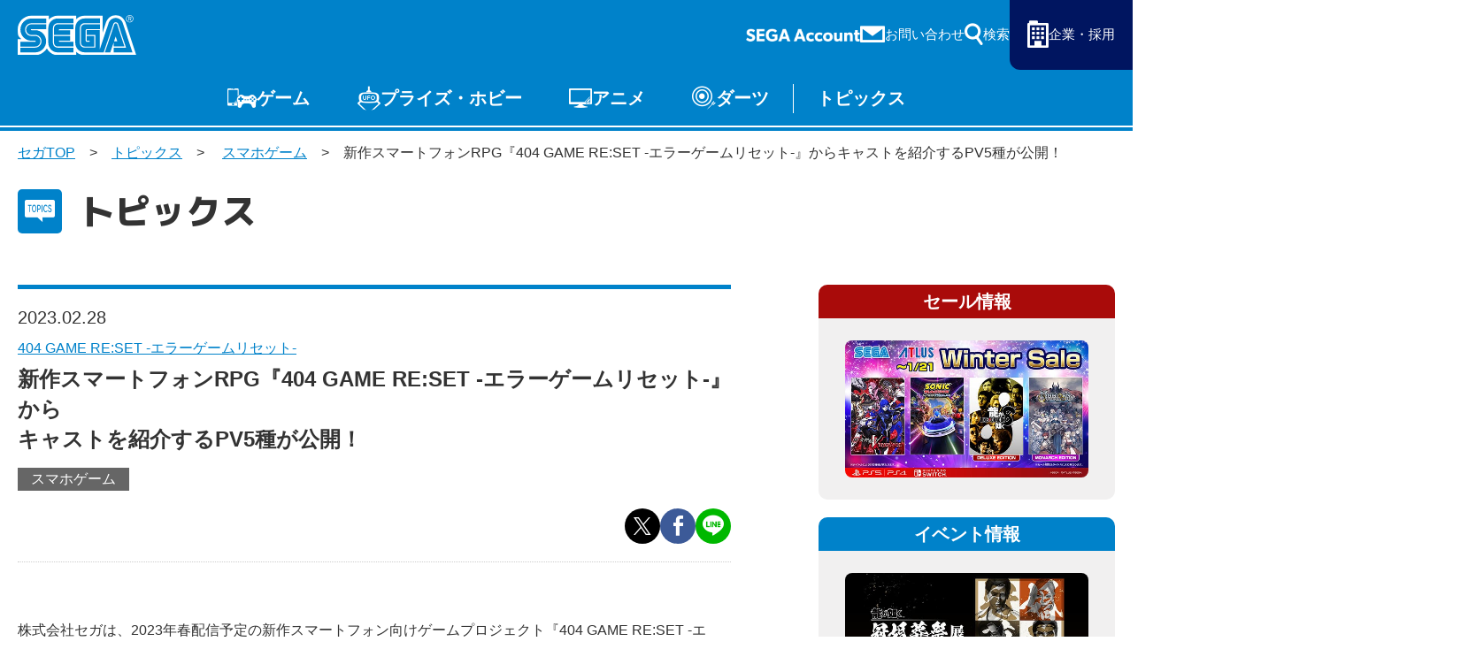

--- FILE ---
content_type: text/html; charset=UTF-8
request_url: https://www.sega.jp/topics/detail/230228_1/
body_size: 9868
content:

    
<!doctype html>
<html lang="ja">

<head>
        
    <meta charset="utf-8">
    <meta http-equiv="X-UA-Compatible" content="IE=edge">

            <meta name="nsls:timestamp" content="Tue, 21 Feb 2023 05:00:00 GMT">
    
            <title>新作スマートフォンRPG『404 GAME RE:SET -エラーゲームリセット-』から キャストを紹介するPV5種が公開！ ｜セガ SEGA</title>
        <meta name="keywords" content="404 GAME RE:SET -エラーゲームリセット-,セガ,ヨコオタロウ,RPG,スマートフォン">
        <meta name="description" content="株式会社セガは、2023年春配信予定の新作スマートフォン向けゲームプロジェクト『404 GAME RE:SET -エラーゲームリセット-』より、動画“キャストPV”を公開中です。">

                <link rel="canonical" href="https://www.sega.jp/topics/detail/230228_1/">

        <meta property="og:title" content="新作スマートフォンRPG『404 GAME RE:SET -エラーゲームリセット-』から キャストを紹介するPV5種が公開！ ｜セガ SEGA">
        <meta property="og:site_name" content="SEGA セガ | 製品情報">
                    <meta property="og:type" content="article">
                <meta property="og:description" content="株式会社セガは、2023年春配信予定の新作スマートフォン向けゲームプロジェクト『404 GAME RE:SET -エラーゲームリセット-』より、動画“キャストPV”を公開中です。">
        <meta property="og:url" content="https://www.sega.jp/topics/detail/230228_1/">

                                    <meta property="og:image" content="https://www.sega.jp/files/co/topics/2023/02/230228_1_00.jpg">

        <meta property="twitter:card" content="summary">
        <meta property="twitter:site" content="@SEGA_OFFICIAL">
        <meta property="twitter:creator" content="@SEGA_OFFICIAL">
        <meta property="twitter:title" content="新作スマートフォンRPG『404 GAME RE:SET -エラーゲームリセット-』から キャストを紹介するPV5種が公開！ ｜セガ SEGA">
        <meta property="twitter:description" content="株式会社セガは、2023年春配信予定の新作スマートフォン向けゲームプロジェクト『404 GAME RE:SET -エラーゲームリセット-』より、動画“キャストPV”を公開中です。">
        <meta property="twitter:url" content="https://www.sega.jp/topics/detail/230228_1/">
        <meta property="twitter:image" content="https://www.sega.jp/files/co/topics/2023/02/230228_1_00.jpg">
    
    <link rel="preconnect" href="https://fonts.googleapis.com">
    <link rel="preconnect" href="https://fonts.gstatic.com" crossorigin>

            <link rel="apple-touch-icon" sizes="180x180" href="/files/co/assets/ico/favicon.ico">
        <link rel="icon" type="image/png" sizes="32x32" href="/files/co/assets/ico/favicon.ico">
        <link rel="icon" type="image/png" sizes="16x16" href="/files/co/assets/ico/favicon.ico">
        <link rel="shortcut icon" href="/files/co/assets/ico/favicon.ico">
    
    <meta name="viewport" content="width=device-width, initial-scale=1.0, minimum-scale=1.0">
    <meta name="format-detection" content="telephone=no">

    <link rel="preconnect" href="https://fonts.googleapis.com">
	<link rel="preconnect" href="https://fonts.gstatic.com" crossorigin>
	<link href="https://fonts.googleapis.com/css2?family=M+PLUS+1p:wght@500;800&display=swap" rel="stylesheet">
    <link rel="stylesheet" href="/assets/styles/styles.css?d=febe5ae0e17284eac0ae2b88f189134e">

    <link rel="stylesheet" href="/assets/styles/pages/top.css?d=febe5ae0e17284eac0ae2b88f189134e">
    <link rel="stylesheet" href="/assets/styles/segakanri/topics.css?d=febe5ae0e17284eac0ae2b88f189134e">
    <link rel="stylesheet" href="/assets/styles/plugins/swiper-bundle.min.css?d=febe5ae0e17284eac0ae2b88f189134e">

        <link rel="stylesheet" href="/assets/styles/segakanri/general.css?d=febe5ae0e17284eac0ae2b88f189134e">

    
        <link rel="stylesheet" href="/assets/styles/segakanri/topics.css?d=febe5ae0e17284eac0ae2b88f189134e">


    
    

            
        <!-- Google Tag Manager -->
        <script>(function(w,d,s,l,i){w[l]=w[l]||[];w[l].push({'gtm.start':
        new Date().getTime(),event:'gtm.js'});var f=d.getElementsByTagName(s)[0],
        j=d.createElement(s),dl=l!='dataLayer'?'&l='+l:'';j.async=true;j.src=
        '//www.googletagmanager.com/gtm.js?id='+i+dl;f.parentNode.insertBefore(j,f);
        })(window,document,'script','dataLayer','GTM-TNPHR9');</script>
        <!-- End Google Tag Manager -->
        
    </head>
<body class="pageID-topics">
			
			<!-- Google Tag Manager (noscript) -->
			<noscript><iframe src="//www.googletagmanager.com/ns.html?id=GTM-TNPHR9"
			height="0" width="0" style="display:none;visibility:hidden"></iframe></noscript>
			<!-- End Google Tag Manager (noscript) -->
		
		<div class="wrapper">
		<div class="gHeader">
			<div class="gHeader_inner">
				<h1 class="gHeader_logo"><a href="/"><img src="/assets/images/global/logo.svg" alt="SEGA セガ"></a></h1><!-- /.gHeader_logo -->
				<div class="gHeader_links">
					<div class="gHeader_link gHeader_link-account"><a href="https://sega-account.com/" target="_blank"><img src="/assets/images/global/sega-account.png" alt="SEGA Account"></a></div>
					<div class="gHeader_link gHeader_link-contact"><a href="/contact/"><span>お問い合わせ</span></a></div>
					<div class="gHeader_link gHeader_link-search">
						<button type="button"><span>検索</span></button>
						<div class="gHeader_searchInner">
							<form action="/search" method="get">
								<div class="gHeader_searchForm">
									<div class="gHeader_searchInput">
										<input type="text" name="q" id="" placeholder="サイト内を検索">
										<button type="submit"></button>
									</div>
									<ul class="gHeader_searchTags">
										<li class="gHeader_searchTag"><a href="/search?q=ソニック">ソニック</a></li>
										<li class="gHeader_searchTag"><a href="/search?q=龍が如く">龍が如く</a></li>
										<li class="gHeader_searchTag"><a href="/search?q=PS5">PS5</a></li>
										<li class="gHeader_searchTag"><a href="/search?q=Steam">Steam</a></li>
									</ul>
								</div>
							</form>
						</div><!-- /.gHeader_searchInner -->
					</div><!-- /.gHeader_link-search -->
					<div class="gHeader_link gHeader_link-corp"><a href="https://www.sega.co.jp/" target="_blank"><span>企業・採用</span></a></div>
				</div><!-- /.gHeader_links -->
				<nav class="gNav">
					<div class="gNav_inner">
						<div class="gNav_list">
							<div class="gNav_item">
								<a href="/game/" class="gNav_name gNav_name-game">ゲーム</a>
								<div class="gNav_drop">
									<div class="gNav_dropList">
										<div class="gNav_dropItem"><a href="/game/">ゲームTOP</a></div>
										<div class="gNav_dropItem"><a href="/game/soft/">家庭用ゲーム</a></div>
										<div class="gNav_dropItem"><a href="/game/pc/">PCゲーム</a></div>
										<div class="gNav_dropItem"><a href="/game/apps/">スマホゲーム</a></div>
										<div class="gNav_dropItem"><a href="/arcade/">アーケードゲーム</a></div>
									</div><!-- /.gNav_dropList -->
								</div><!-- /.gNav_drop -->
							</div><!-- /.gNav_item -->
							<div class="gNav_item">
								<a href="/prize/" class="gNav_name gNav_name-prize">プライズ・ホビー</a>
								<div class="gNav_drop">
									<div class="gNav_dropList">
										<div class="gNav_dropItem"><a href="/prize/">プライズ</a></div>
										<div class="gNav_dropItem"><a href="/toy/">トイ</a></div>
										<div class="gNav_dropItem"><a href="/s-fire/">S-FIRE</a></div>
										<div class="gNav_dropItem"><a href="/segaluckykuji/">セガ ラッキーくじ</a></div>
										<div class="gNav_dropItem"><a href="/segaluckykujionline/">セガ ラッキーくじ<br>オンライン</a></div>
										<div class="gNav_dropItem"><a href="/goods/">物販</a></div>
									</div><!-- /.gNav_dropList -->
								</div><!-- /.gNav_drop -->
							</div><!-- /.gNav_item -->
							<div class="gNav_item hidden-sp"><a href="/anime/" class="gNav_name gNav_name-anime">アニメ</a></div><!-- /.gNav_item -->
							<div class="gNav_item hidden-sp"><a href="/darts/" class="gNav_name gNav_name-darts">ダーツ</a></div><!-- /.gNav_item -->
							<div class="gNav_item hidden-sp"><a href="/topics/" class="gNav_name gNav_name-topics">トピックス</a></div><!-- /.gNav_item -->

							<div class="gNav_item hidden-pc"><a href="https://sega-account.com/" target="_blank" class="gNav_name gNav_name-account"><img src="/assets/images/global/sega-account.png" alt="SEGA Account"></a></div><!-- /.gNav_item -->
							<div class="gNav_item hidden-pc"><button type="button" class="gNav_name gNav_name-menuToggle"><span></span></button></div><!-- /.gNav_item -->
						</div><!-- /.gNav_list -->
					</div><!-- /.gNav_inner -->
				</nav><!-- /.gNav -->
			</div><!-- /.gHeader_inner -->
		</div><!-- /.gHeader -->

		<div class="gMenu">
			<div class="gMenu_inner">
				<div class="gMenu_list">
					<div class="gMenu_item">
						<button type="button" class="gMenu_toggle"></button>
						<a href="/game/" class="gMenu_name">ゲーム</a>
						<div class="gMenu_drop">
							<div class="gMenu_dropList">
								<div class="gMenu_dropItem"><a href="/game/">ゲームTOP</a></div>
								<div class="gMenu_dropItem"><a href="/game/soft/">家庭用ゲーム</a></div>
								<div class="gMenu_dropItem"><a href="/game/pc/">PCゲーム</a></div>
								<div class="gMenu_dropItem"><a href="/game/apps/">スマホゲーム</a></div>
								<div class="gMenu_dropItem"><a href="/arcade/">アーケードゲーム</a></div>
							</div><!-- /.gMenu_dropList -->
						</div><!-- /.gMenu_drop -->
					</div>
					<div class="gMenu_item">
						<button type="button" class="gMenu_toggle"></button>
						<a href="/prize/" class="gMenu_name">プライズ・ホビー</a>
						<div class="gMenu_drop">
							<div class="gMenu_dropList">
								<div class="gMenu_dropItem"><a href="/prize/">プライズ</a></div>
								<div class="gMenu_dropItem"><a href="/toy/">トイ</a></div>
								<div class="gMenu_dropItem"><a href="/s-fire/">S-FIRE</a></div>
								<div class="gMenu_dropItem"><a href="/segaluckykuji/">セガ ラッキーくじ</a></div>
								<div class="gMenu_dropItem"><a href="/segaluckykujionline/">セガ ラッキーくじ<br class="hidden-sp">オンライン</a></div>
								<div class="gMenu_dropItem"><a href="/goods/">物販</a></div>
							</div><!-- /.gMenu_dropList -->
						</div><!-- /.gMenu_drop -->
					</div>
					<div class="gMenu_item"><a href="/anime/" class="gMenu_name">アニメ</a></div>
					<div class="gMenu_item"><a href="/darts/" class="gMenu_name">ダーツ</a></div>
					<div class="gMenu_item"><a href="/topics/" class="gMenu_name">トピックス</a></div>
				</div><!-- /.gMenu_list -->

			</div><!-- /.gMenu_inner -->
			<div class="gMenu_close"><button type="button">とじる</button></div>
		</div><!-- /.gMenu -->

		
<div class="contentWrapper">
    <nav class="pankuzu">
        <div class="pankuzu_inner">
            <ul class="pankuzu_list">
                <li class="pankuzu_item pankuzu_item-home"><a href="/">セガTOP</a></li>
                <li class="pankuzu_item"><a href="/topics">トピックス</a></li>
                                    <li class="pankuzu_item">
                                            <a href="/topics?code=1-29-">スマホゲーム</a>                                        </li>
                                <li class="pankuzu_item">新作スマートフォンRPG『404 GAME RE:SET -エラーゲームリセット-』からキャストを紹介するPV5種が公開！ </li>
            </ul>
        </div>
    </nav><!-- /.pankuzu -->

    <header class="pageHeader">
        <div class="pageHeader_icon pageHeader_icon-topics"></div><!-- /.pageHeader_icon -->
        <div class="pageHeader_title">トピックス</div><!-- /.pageHeader_title -->
    </header><!-- /.pageHeader -->

    <div class="contents contents-flexible">
        <article class="contents_main">
            <section class="section">
                <div class="section_inner">
                    <div class="articleHeader">
                        <p class="articleHeader_date" datatime="2023-02-28">2023.02.28</p>
                        <p class="articleHeader_writer">
                                                    </p>
                                                <ul class="articleHeader_productNames">
                                                        <li class="articleHeader_productName">
                                                                    <a href="/game/detail/errorgamereset/">
                                                                    404 GAME RE:SET -エラーゲームリセット-
                                                                    </a>
                                                            </li>
                                                    </ul><!-- /.tags -->
                                                                        <h1 class="articleHeader_lead">
                            新作スマートフォンRPG『404 GAME RE:SET -エラーゲームリセット-』から<br />
キャストを紹介するPV5種が公開！ 
                        </h1>
                        <ul class="articleHeader_labels">
                                                        <li class="articleHeader_label" style="color: #FFFFFF; background-color: #666666;">
                                <a href="/topics/?code=1-29-">スマホゲーム</a>
                            </li>
                                                    </ul><!-- /.articleHeader_labels -->
                        <ul class="articleHeader_snsList">
                            <li class="articleHeader_snsItem articleHeader_snsItem-twitter"><button onclick="$$$.share.twitter(location.href, '', 'セガ')"></button></li>
                            <li class="articleHeader_snsItem articleHeader_snsItem-facebook"><button onclick="$$$.share.facebook(location.href, '', 'セガ')"></button></li>
                            <li class="articleHeader_snsItem articleHeader_snsItem-line"><button onclick="$$$.share.line(location.href, '')"></button></li>
                        </ul><!-- /.articleHeader_snsList -->
                    </div><!-- /.articleHeader -->

                    <div class="topicsBox">
<p class="mtMini">株式会社セガは、2023年春配信予定の新作スマートフォン向けゲームプロジェクト『404 GAME RE:SET -エラーゲームリセット-』より、動画&ldquo;キャストPV&rdquo;を公開中です。</p>
<div class="image1-box">
<figure><img src="/files/co/topics/2023/02/230228_1_01.jpg" alt="新作スマートフォンRPG『404 GAME RE:SET -エラーゲームリセット-』　メインビジュアル" />
<figcaption></figcaption>
</figure>
</div>
<p>『エラーゲームリセット』は、美少女キャラクターが独創的な世界観を生み出す新作スマートフォンRPG。「セガ」によって歪められた世界に暮らすプレイヤーが、本来の世界を取り戻すべく「セガ」との戦いに身を投じていきます。また、「キャスト（キャラクター）」として美少女化した歴史に残る名作ゲームが登場し物語を彩ります。<br />ストーリーはゲームクリエイター・ヨコオタロウ氏が名作ゲームをリブランディングし、キャラクターは人気イラストレーターゆーげん氏が手掛けています。</p>
<div class="image3-box">
<figure><img src="/files/co/topics/2023/02/230228_1_02.jpg" alt="OutRun" />
<figcaption></figcaption>
</figure>
<figure><img src="/files/co/topics/2023/02/230228_1_03.jpg" alt="AfterBurner" />
<figcaption></figcaption>
</figure>
<figure><img src="/files/co/topics/2023/02/230228_1_04.jpg" alt="VIRTUACOP" />
<figcaption></figcaption>
</figure>
<figure><img src="/files/co/topics/2023/02/230228_1_05.jpg" alt="VirtuaFighter" />
<figcaption></figcaption>
</figure>
<figure><img src="/files/co/topics/2023/02/230228_1_06.jpg" alt="FantasyZone" />
<figcaption></figcaption>
</figure>
</div>
<p>映像中では各キャストについて紹介。アウトラン、アフターバーナー、バーチャコップ、バーチャファイター、ファンタジーゾーンについて、イラストビジュアルやセリフ、そして元になった名作ゲームを確認可能です。<br />特徴的な世界観と美麗なキャストの魅力の一端を、ぜひ動画でご覧ください。</p>
<div class="movie-box">
<h3 class="center">■『404 GAME RE:SET』-CAST FILE- アウトラン TYPE:Anode</h3>
<div class="movie1">
<div class="video"><iframe src="https://www.youtube.com/embed/gzq_bk-8c6M" frameborder="0" allowfullscreen=""></iframe></div>
</div>
<h3 class="center">■『404 GAME RE:SET』-CAST FILE- アフターバーナー TYPE:Anode</h3>
<div class="movie1">
<div class="video"><iframe src="https://www.youtube.com/embed/faMI_-khoPk" frameborder="0" allowfullscreen=""></iframe></div>
</div>
<h3 class="center">■『404 GAME RE:SET』-CAST FILE- バーチャコップ TYPE:Anode</h3>
<div class="movie1">
<div class="video"><iframe src="https://www.youtube.com/embed/fbaYcFEKaJU" frameborder="0" allowfullscreen=""></iframe></div>
</div>
<h3 class="center">■『404 GAME RE:SET』-CAST FILE- バーチャファイター TYPE:Anod</h3>
<div class="movie1">
<div class="video"><iframe src="https://www.youtube.com/embed/AOBO_Xl0Fhc" frameborder="0" allowfullscreen=""></iframe></div>
</div>
<h3 class="center">■『404 GAME RE:SET』-CAST FILE- ファンタジーゾーン TYPE:Anode</h3>
<div class="movie1">
<div class="video"><iframe src="https://www.youtube.com/embed/ivkq6iTOck4" frameborder="0" allowfullscreen=""></iframe></div>
</div>
</div>
<h3 class="border mtBig">◆キャスト紹介</h3>
<h4>●アウトラン（アノード）（CV：加隈亜衣）</h4>
<div class="image2-box">
<figure><img src="/files/co/topics/2023/02/230228_1_07.jpg" alt="OutRunロゴ" />
<figcaption></figcaption>
<p style="text-align: left;">- タイトル：『アウトラン』<br />- ジャンル：DRV<br />- プラットフォーム：Arcade<br />- リリース日：1986年9月<br />「最高級にゴージャスでリッチ！　それが私！」</p>
</figure>
<figure><img src="/files/co/topics/2023/02/230228_1_08.jpg" alt="OutRun" />
<figcaption></figcaption>
</figure>
</div>
<h4 class="mtMini">●アフターバーナー（アノード）（CV：鬼頭明里）</h4>
<div class="image2-box">
<figure><img src="/files/co/topics/2023/02/230228_1_09.jpg" alt="AfterBurnerロゴ" />
<p style="text-align: left;">- タイトル：『アフターバーナー』<br />- ジャンル：STG<br />- プラットフォーム：Arcade<br />- リリース日：1987年7月<br />「なにも心配いらないよ！　ボクたちが正義さ。そうでしょ？」</p>
<figcaption></figcaption>
</figure>
<figure><img src="/files/co/topics/2023/02/230228_1_010.jpg" alt="AfterBurner" />
<figcaption></figcaption>
</figure>
</div>
<h4 class="mtMini">●バーチャコップ（アノード）（CV：悠木碧）</h4>
<div class="image2-box">
<figure><img src="/files/co/topics/2023/02/230228_1_011.jpg" alt="VIRTUACOPロゴ" />
<p style="text-align: left;">- タイトル：『バーチャコップ』<br />- ジャンル：GUN<br />- プラットフォーム：Arcade<br />- リリース日：1994年9月<br />「何か困ったことはない？　事件ならすぐに解決するよ！」</p>
<figcaption></figcaption>
</figure>
<figure><img src="/files/co/topics/2023/02/230228_1_012.jpg" alt="VIRTUACOP" />
<figcaption></figcaption>
</figure>
</div>
<h4 class="mtMini">●バーチャファイター（アノード）（CV：ファイルーズあい）</h4>
<div class="image2-box">
<figure><img src="/files/co/topics/2023/02/230228_1_013.jpg" alt="Virtua Fighterロゴ" />
<p style="text-align: left;">- タイトル：『バーチャファイター』<br />- ジャンル：FTG<br />- プラットフォーム：Arcade<br />- リリース日：1993年12月<br />「おまえらが先輩と戦うなんて、十年早いッス！　まずはオレが相手ッスよ！！」</p>
<figcaption></figcaption>
</figure>
<figure><img src="/files/co/topics/2023/02/230228_1_014.jpg" alt="Virtua Fighter" />
<figcaption></figcaption>
</figure>
</div>
<h4 class="mtMini">●ファンタジーゾーン（アノード）（CV：大森日雅）</h4>
<div class="image2-box">
<figure><img src="/files/co/topics/2023/02/230228_1_015.jpg" alt="FANTASY ZONEロゴ" />
<p style="text-align: left;">- タイトル：『ファンタジーゾーン』<br />- ジャンル：STG<br />- プラットフォーム：Arcade<br />- リリース日：1986年3月<br />「お金みーっけ！　えへへ、こんなに集まっちゃった♪」</p>
<figcaption></figcaption>
</figure>
<figure><img src="/files/co/topics/2023/02/230228_1_016.jpg" alt="FANTASY ZONE" />
<figcaption></figcaption>
</figure>
</div>
<h3 class="border mtBig">◆事前登録数により報酬が豪華に！事前登録キャンペーンを実施中</h3>
<div class="image1-box">
<figure><img src="/files/co/topics/2023/02/230228_1_017.jpg" alt="事前登録キャンペーン" />
<figcaption></figcaption>
</figure>
</div>
<p><strong>開催期間：アプリ配信前日まで</strong></p>
<p>『エラーゲームリセット』の配信に先駆けて、事前登録キャンペーンを実施中。事前登録数に応じて、アプリ配信後に受け取ることができる報酬がより豪華になり、30万件突破で合計ガチャ10回分の「ジェム」をもれなくプレゼント！ ぜひみんなで事前登録をして、より豪華な報酬を目指しましょう！ 詳細は公式サイトをご確認ください。</p>
<p><strong>＜報酬一覧＞</strong></p>
<p>全員配付：<br /><br />【達成！】5万件突破 &hellip;ジェム合計500<br />10万件突破 &hellip;ジェム合計700<br />15万件突破 &hellip;ジェム合計900<br />20万件突破 &hellip;ジェム合計1100<br />25万件突破 &hellip;ジェム合計1300<br />30万件突破 &hellip;ジェム合計1500</p>
<h3 class="border mtMini">＜404 GAME RE:SET -エラーゲームリセット-とは＞</h3>
<p><strong>─ゲームがすべてを狂わせた─</strong></p>
<p>ここは、セガのセガによるセガのための世界</p>
<p>インフラからエンタメまで、セガがあらゆる分野の頂点に君臨している。<br />そんな世界で暮らすプレイヤーは、ある日、<strong>謎の存在&ldquo;Ｘ&rdquo;</strong>に出会う。</p>
<p><strong>「君が暮らすその世界は、正しい姿ではない」</strong></p>
<p>この世界がセガによって歪められていると知ったプレイヤーは、本来の世界を取り戻すため、セガとの戦いに身を投じることとなる。</p>
<h4 class="mtMini">◆歴史に残る名作ゲームが「キャスト」として美少女化</h4>
<ul class="basic">
<li>アウトラン（1986年9月）</li>
<li>アフターバーナー（1987年7月）</li>
<li>バーチャコップ（1994年9月）</li>
<li>バーチャファイター（1993年12月）</li>
</ul>
<h4 class="mtMini">◆世界を代表するゲームクリエイター・イラストレーターが集結</h4>
<p>世界中から注目を集めるゲームクリエイター、ヨコオタロウ氏が名作ゲームをリブランディングして生み出すストーリーと、人気イラストレーターゆーげん氏が手掛けた美少女キャラクターが『エラーゲームリセット』の独創的な世界観を生み出す。</p>
<h4 class="mtMini">◆推奨環境</h4>
<ul class="basic">
<li>iPhone 12 以降（iOS 13 以上）</li>
<li>Android 8.0 以上</li>
<li>RAM 3GB 以上</li>
</ul>
<ul class="supplemental-list">
<li><i>※</i>上記環境を満たした端末であっても、ご利用状況によって動作が不安定な場合があります。<br />（全機種の動作を保証するものではございません</li>
</ul>
</div>

                                    </div><!-- /.section_inner -->
            </section><!-- /.section -->


            <section class="section">
                <div class="section_inner">
                                            <div class="productSummary">
        <div class="productSummary_side">
        <figure class="tCenter"><img src="/files/co/topics/2023/02/230210_3_08.jpg" alt="" loading="lazy"></figure>
    </div><!-- /.productSummary_side -->
        <div class="productSummary_body">
        <h2 class="headLine2">【タイトル概要】</h2>
<dl>
<dt>タイトル名称：</dt>
<dd>404 GAME RE:SET -エラーゲームリセット-</dd>
<dt>対応OS：</dt>
<dd>iOS／Android</dd>
<dt>配信開始日：</dt>
<dd>2023年春予定</dd>
<dt>価格：</dt>
<dd>基本無料（アイテム課金あり）</dd>
<dt>ジャンル：</dt>
<dd>RPG</dd>
<dt>メーカー：</dt>
<dd>セガ</dd>
<dt>関連サイト：</dt>
<dd>▶ <a href="https://apps.apple.com/jp/app/id1592965255" target="_blank" rel="noopener">App Store</a><br />▶ <a href="https://play.google.com/store/apps/details?id=com.sega.ErrorGameReset" target="_blank" rel="noopener">Google Play</a><br />▶ <a href="https://twitter.com/404gamereset" target="_blank" rel="noopener">公式Twitter（@404gamereset）</a><br />▶ <a href="https://errorgamereset.sega.com" target="_blank" rel="noopener">公式サイト</a></dd>
<dt>著作権表記：</dt>
<dd>&copy;SEGA</dd>
</dl>
    </div><!-- /.productSummary_body -->
</div><!-- /.productSummary -->
                    
                                            <nav><ul class="supplemental-list"><li><i>■</i>記載されている会社名、製品名は、各社の登録商標または商標です。</li></ul></nav>
                                    </div><!-- /.section_inner -->
            </section><!-- /.section -->

        </article><!-- /.contents_main -->

                <div class="contents_side">
            <section class="sideSection">
            <nav>
<div class="contents_side">
<section class="sideSection"><!--セール情報 -------------------------- --> <!-- /.sideFrame02 -->
<div class="sideFrame02 sideFrame02-red">
<div class="sideFrame02_header">セール情報</div>
<!-- /.sideFrame02_header -->
<div class="sideFrame02_body">
<div class="sideBnrs"><!--■1item■-->
<div class="sideBnrs_item">
<figure class="sideBnrs_img"><a href="/special/sale/" target="_blank" rel="noopener"><img src="/upload_files/co/assets/sidebar/bnr_sale_260105.jpg" alt="セガ Winter Sale" loading="lazy" /></a></figure>
<!-- /.sideBnrs_item --></div>
<!--/■1item■--> <!--■1item■--> <!--<a href="/special/sale/index.html#prev-sale" target="_blank" rel="noopener">--> <!--/■1item■--> <!-- /.sideBnrs02 --></div>
<!-- /.sideBnrs --></div>
<!-- /.sideFrame02 --></div>
<!--/セール情報 -------------------------- --> <!--イベント情報 -------------------------- -->
<div class="sideFrame02">
<div class="sideFrame02_header">イベント情報</div>
<!-- /.sideFrame02_header -->
<div class="sideFrame02_body">
<div class="sideBnrs"><!--■1item■-->
<div class="sideBnrs_item">
<figure class="sideBnrs_img"><a href="https://ryu-ga-gotoku-ex.com/" target="_blank" rel="noopener"><img src="/upload_files/co/assets/sidebar/event_ryu-kankonsosai.jpg" alt="「龍が如く」冠婚葬祭展" loading="lazy" /></a></figure>
<!-- /.sideBnrs_item --></div>
<!--/■1item■--><!--■1item■-->
<div class="sideBnrs_item">
<figure class="sideBnrs_img"><a href="https://collabo.and-gallery.com/sonic" target="_blank" rel="noopener"><img src="/upload_files/co/assets/sidebar/event_soniccafe2026.jpg" alt="SONIC &amp; FRIENDS CAFE" loading="lazy" /></a></figure>
<!-- /.sideBnrs_item --></div>
<!--/■1item■--><!--■1item■-->
<div class="sideBnrs_item">
<figure class="sideBnrs_img"><a href="https://sonic.sega.jp/SonicChannel/topics/event/20260114_009188/" target="_blank" rel="noopener"><img src="/upload_files/co/assets/sidebar/event_sonicmusic2026.jpg" alt="SONIC &amp; FRIENDS CAFE" loading="lazy" /></a></figure>
<!-- /.sideBnrs_item --></div>
<!--/■1item■--><!-- /.sideBnrs02 --></div>
<!-- /.sideBnrs --></div>
<!-- /.sideFrame02 --></div>
<!--/イベント情報 -------------------------- --> <!--プライズ・くじ -------------------------- -->
<div class="sideFrame02">
<div class="sideFrame02_header">プライズ・くじ</div>
<!-- /.sideFrame02_header -->
<div class="sideFrame02_body">
<div class="sideBnrs"><!--■1item■-->
<div class="sideBnrs_item">
<figure class="sideBnrs_img"><a href="https://www.segaluckykujionline.net/kuji/ryu-ga-gotoku-20th-2" target="_blank" rel="noopener"><img src="/upload_files/co/assets/sidebar/pz_ryu-ga-gotoku-20th-2.jpg" alt="セガ ラッキーくじオンライン『龍が如く』２０周年記念　第二弾「龍を纏う」" loading="lazy" /></a></figure>
<p class="sideBnrs_txt"></p>
<!-- /.sideBnrs_item --></div>
<!--/■1item■--> <!--■1item■-->
<div class="sideBnrs_item">
<figure class="sideBnrs_img"><a href="https://segaplaza.jp/special/ufo/" target="_blank" rel="noopener"><img src="/upload_files/co/assets/sidebar/pz_ufo.jpg" alt="UFOキャッチャーで遊ぼう！" loading="lazy" /></a></figure>
<!-- /.sideBnrs_item --></div>
<!--/■1item■--> <!-- /.sideBnrs02 --></div>
<!-- /.sideBnrs --></div>
<!-- /.sideFrame02 --></div>
<!--/プライズ・くじ -------------------------- --> <!-- /.sideFrame02_body --></section>
<!-- /.sideSection --></div>
</nav>
            </section><!-- /.sideSection -->
        </div><!-- /.contents_side -->
        
                <div class="contents_footer">
            <h2 class="headLine2 tCenter">おすすめトピックス</h2>
            <div class="topics topics-minBlock">
                <nav>
                <div class="topics_inner">
    <div class="topics_list">
                <div class="topics_item">
            <figure class="topics_img">
                                <a href="/topics/detail/260115_6/">
                                    <img src="/upload_files/co/topics/2026/01/260115_6_00.jpg" loading="lazy">
                                </a>
                            </figure><!-- /.topics_img -->
            <p class="topics_date" datatime="2026-01-15">2026.01.15</p><!-- /.topics_date -->
            <ul class="topics_cates">
                                <li class="topics_cate"><a href="/topics?code=1-29-" style="background-color: #666666; color: #FFFFFF;">スマホゲーム</a></li>
                            </ul><!-- /.topics_cates -->
            <h1 class="topics_title" data-mh="topics_title">
                                                <a href="/topics/detail/260115_6/">
                                            『ぷよぷよ!!クエスト』TVアニメ「この素晴らしい世界に祝福を！」とのコラボイベント本日より開催！
                                    </a>
                            </h1><!-- /.topics_title -->
        </div><!-- /.topics_item -->
                <div class="topics_item">
            <figure class="topics_img">
                                <a href="/topics/detail/260109_2/">
                                    <img src="/upload_files/co/topics/2026/01/260109_2_00.jpg" loading="lazy">
                                </a>
                            </figure><!-- /.topics_img -->
            <p class="topics_date" datatime="2026-01-09">2026.01.09</p><!-- /.topics_date -->
            <ul class="topics_cates">
                                <li class="topics_cate"><a href="/topics?code=1-10-" style="background-color: #666666; color: #ffffff;">PCゲーム</a></li>
                                <li class="topics_cate"><a href="/topics?code=1-29-" style="background-color: #666666; color: #FFFFFF;">スマホゲーム</a></li>
                            </ul><!-- /.topics_cates -->
            <h1 class="topics_title" data-mh="topics_title">
                                                <a href="/topics/detail/260109_2/">
                                            『ペルソナ５: The Phantom X』 Ver.3.0アップデートを実施！
                                    </a>
                            </h1><!-- /.topics_title -->
        </div><!-- /.topics_item -->
                <div class="topics_item">
            <figure class="topics_img">
                                <a href="/topics/detail/260106_1/">
                                    <img src="/upload_files/co/topics/2026/01/260106_1_00.jpg" loading="lazy">
                                </a>
                            </figure><!-- /.topics_img -->
            <p class="topics_date" datatime="2026-01-06">2026.01.06</p><!-- /.topics_date -->
            <ul class="topics_cates">
                                <li class="topics_cate"><a href="/topics?code=1-29-" style="background-color: #666666; color: #FFFFFF;">スマホゲーム</a></li>
                            </ul><!-- /.topics_cates -->
            <h1 class="topics_title" data-mh="topics_title">
                                                <a href="/topics/detail/260106_1/">
                                            「ぷよの日2026 公開生放送 ～ぷよぷよ35周年記念スペシャル～」開催決定！
                                    </a>
                            </h1><!-- /.topics_title -->
        </div><!-- /.topics_item -->
                <div class="topics_item">
            <figure class="topics_img">
                                <a href="/topics/detail/260105_2/">
                                    <img src="/upload_files/co/topics/2026/01/260105_2_00.jpg" loading="lazy">
                                </a>
                            </figure><!-- /.topics_img -->
            <p class="topics_date" datatime="2026-01-05">2026.01.05</p><!-- /.topics_date -->
            <ul class="topics_cates">
                                <li class="topics_cate"><a href="/topics?code=1-29-" style="background-color: #666666; color: #FFFFFF;">スマホゲーム</a></li>
                            </ul><!-- /.topics_cates -->
            <h1 class="topics_title" data-mh="topics_title">
                                                <a href="/topics/detail/260105_2/">
                                            新★5悪魔「幻魔 アマノザコ」「大天使 アブディエル」登場！ー『Ｄ×２ 真・女神転生 リベレーション』
                                    </a>
                            </h1><!-- /.topics_title -->
        </div><!-- /.topics_item -->
                <div class="topics_item">
            <figure class="topics_img">
                                <a href="/topics/detail/251229_2/">
                                    <img src="/upload_files/co/topics/2025/12/251229_2_00.jpg" loading="lazy">
                                </a>
                            </figure><!-- /.topics_img -->
            <p class="topics_date" datatime="2025-12-29">2025.12.29</p><!-- /.topics_date -->
            <ul class="topics_cates">
                                <li class="topics_cate"><a href="/topics?code=1-10-" style="background-color: #666666; color: #ffffff;">PCゲーム</a></li>
                                <li class="topics_cate"><a href="/topics?code=1-29-" style="background-color: #666666; color: #FFFFFF;">スマホゲーム</a></li>
                            </ul><!-- /.topics_cates -->
            <h1 class="topics_title" data-mh="topics_title">
                                                <a href="/topics/detail/251229_2/">
                                            『ペルソナ５: The Phantom X』年末年始&amp;ハーフアニバーサリーの豪華プレゼントキャンペーンを実施中！
                                    </a>
                            </h1><!-- /.topics_title -->
        </div><!-- /.topics_item -->
                <div class="topics_item">
            <figure class="topics_img">
                                <a href="/topics/detail/251229_1/">
                                    <img src="/upload_files/co/topics/2025/12/251229_1_00.jpg" loading="lazy">
                                </a>
                            </figure><!-- /.topics_img -->
            <p class="topics_date" datatime="2025-12-29">2025.12.29</p><!-- /.topics_date -->
            <ul class="topics_cates">
                                <li class="topics_cate"><a href="/topics?code=1-10-" style="background-color: #666666; color: #ffffff;">PCゲーム</a></li>
                                <li class="topics_cate"><a href="/topics?code=1-29-" style="background-color: #666666; color: #FFFFFF;">スマホゲーム</a></li>
                            </ul><!-- /.topics_cates -->
            <h1 class="topics_title" data-mh="topics_title">
                                                <a href="/topics/detail/251229_1/">
                                            『セガNET麻雀 MJ』とTVアニメ『Re:ゼロから始める異世界生活』がコラボ！
                                    </a>
                            </h1><!-- /.topics_title -->
        </div><!-- /.topics_item -->
            </div><!-- /.topics_list -->
</div><!-- /.topics_inner -->                </nav>
            </div><!-- /.topics -->
        </div><!-- /.contents_footer -->
        
    </div><!-- /.contents -->
</div><!-- /.contentWrapper -->


		<div class="toTop"><a href="#">〉</a></div>

		<!-- フッター -->
		<div><footer>
<section class="section section-full ml0 mr0">
<div class="section_inner">
<div class="headLine1">
<h2 class="headLine1_inner"><span>よく見られるタグ</span></h2>
</div>
<div class="tags02">
<ul class="tags02_list">
<li class="tags02_item"><a href="/">セガ</a></li>
<li class="tags02_item"><a href="/">SEGA</a></li>
<li class="tags02_item"><a href="/game/">ゲーム</a></li>
<li class="tags02_item"><a href="/game/apps/">スマホゲーム</a></li>
<li class="tags02_item"><a href="/game/apps/">アプリ</a></li>
<li class="tags02_item"><a href="/game/android/">Android</a></li>
<li class="tags02_item"><a href="/game/ios/">iOS</a></li>
<li class="tags02_item"><a href="/game/ios/">iPhone</a></li>
<li class="tags02_item"><a href="/game/soft/">家庭用ゲーム</a></li>
<li class="tags02_item"><a href="/game/pc/">PCゲーム</a></li>
<li class="tags02_item"><a href="/game/steam/">Steam</a></li>
<li class="tags02_item"><a href="/game/ps5/">PS5</a></li>
<li class="tags02_item"><a href="/game/switch/">Switch</a></li>
<li class="tags02_item"><a href="/arcade/">アーケードゲーム</a></li>
<li class="tags02_item"><a href="/goods/">物販</a></li>
<li class="tags02_item"><a href="/goods/">グッズ</a></li>
<li class="tags02_item"><a href="/prize/">プライズ</a></li>
<li class="tags02_item"><a href="/prize/">セガプライズ</a></li>
<li class="tags02_item"><a href="/toy/">トイ</a></li>
<li class="tags02_item"><a href="/toy/">おもちゃ</a></li>
<li class="tags02_item"><a href="/game/detail/sega-ufo/">UFOキャッチャー</a></li>
<li class="tags02_item"><a href="/game/detail/sega-ufo/">UFOオンライン</a></li>
<li class="tags02_item"><a href="/game/detail/pjsekai/">プロセカ</a></li>
<li class="tags02_item"><a href="/segaluckykujionline/">ラッキーくじ</a></li>
<li class="tags02_item"><a href="/history/hard/megadrive/">メガドライブ</a></li>
<li class="tags02_item"><a href="/history/hard/segasaturn/">セガサターン</a></li>
<li class="tags02_item"><a href="/history/hard/dreamcast/">ドリームキャスト</a></li>
<li class="tags02_item"><a href="/game/detail/sega-ufo/">メタファー</a></li>
<li class="tags02_item"><a href="/game/detail/sonicrumble/">ソニック</a></li>
<li class="tags02_item"><a href="/game/detail/sonic-sonicracingcrossworlds/">ソニックレーシング</a></li>
<li class="tags02_item"><a href="/game/detail/new-gen-pso2/">PSO2</a></li>
<li class="tags02_item"><a href="/game/detail/ryu-ga-gotoku-pirate/">龍が如く</a></li>
<li class="tags02_item"><a href="/topics/detail/250122_1/">セガアカウント</a></li>
<li class="tags02_item"><a href="/segaluckykuji/#jujutsukaisen">呪術廻戦</a></li>
<li class="tags02_item"><a href="/s-fire/#eva">ヱヴァンゲリヲン新劇場版</a></li>
<li class="tags02_item"><a href="/anime/">名探偵コナン</a></li>
<li class="tags02_item"><a href="/anime/">ルパン三世</a></li>
<li class="tags02_item"><a href="/toy/">アンパンマン</a></li>
<li class="tags02_item"><a href="/game/find/?sale=1">セール</a></li>
</ul>
</div>
<!-- /.tags02 --></div>
<!-- /.section_inner --></section>
<!-- /.section --><footer class="gFooter">
<div class="gFooter_inner">
<ul class="gFooter_menus">
<li class="gFooter_menu gFooter_menu-contact"><a href="/contact/"><span>お問い合わせ</span></a></li>
<li class="gFooter_menu gFooter_menu-sitemap"><a href="/sitemap/"><span>サイトマップ</span></a></li>
</ul>
<!-- /.gFooter_menus -->
<ul class="gFooter_btns">
<li class="gFooter_btn"><a href="/business/">法人のお客様へ</a></li>
<li class="gFooter_btn"><a href="https://cs.sega.jp/spweb" target="_blank" rel="noopener">セガプレスSP　WEBSITE<br />（流通関係者様向け専用サイト）</a></li>
</ul>
<!-- /.gFooter_btns -->
<ul class="gFooter_links">
<li class="gFooter_link"><a href="/special/anshinanzen/">ゲームを安心・安全に楽しんでいただくための取り組み</a></li>
<li class="gFooter_link"><a href="/sitepolicy/">サイトのご利用について</a></li>
<li class="gFooter_link"><a href="https://www.sega.co.jp/privacypolicy/" target="_blank" rel="noopener">プライバシーポリシー</a></li>
<li class="gFooter_link"><a href="/anzentaisaku/">セガグループ製品、サービスの安全対策について</a></li>
<li class="gFooter_link"><a href="https://www.sega.co.jp/streaming_guideline/" target="_blank" rel="noopener">ゲームプレイ映像利用に関するガイドライン</a></li>
</ul>
<!-- /.gFooter_links -->
<div class="gFooter_world" data-acc=""><button type="button" class="gFooter_worldBtn" data-acc-btn="">Global Site</button>
<div class="gFooter_worldLinks" data-acc-content="">
<ul class="gFooter_worldLinksInner">
<li class="gFooter_worldLink"><a href="https://www.sega.com/" target="_blank" rel="noopener">・English (US)</a></li>
<li class="gFooter_worldLink"><a href="https://www.sega.co.uk/" target="_blank" rel="noopener">・English (UK)</a></li>
<li class="gFooter_worldLink"><a href="https://www.sega-australia.com/" target="_blank" rel="noopener">・English (AU)</a></li>
<li class="gFooter_worldLink"><a href="https://www.sega.es/" target="_blank" rel="noopener">・Espa&ntilde;ol</a></li>
<li class="gFooter_worldLink"><a href="https://www.sega.fr/" target="_blank" rel="noopener">・Fran&ccedil;ais</a></li>
<li class="gFooter_worldLink"><a href="https://www.sega.de/" target="_blank" rel="noopener">・Deutsch</a></li>
<li class="gFooter_worldLink"><a href="https://www.sega-italia.com/" target="_blank" rel="noopener">・Italiano</a></li>
<li class="gFooter_worldLink"><a href="https://asia.sega.com/cht/" target="_blank" rel="noopener">・繁體中文</a></li>
<li class="gFooter_worldLink"><a href="https://asia.sega.com/kr/" target="_blank" rel="noopener">・한국어</a></li>
</ul>
</div>
</div>
<p class="gFooter_menu gFooter_menu-corp"><a href="/"><span>株式会社セガ</span></a></p>
<p class="gFooter_corp">&copy;SEGA</p>
<p class="gFooter_note">本サイトで使用されている 画像、文章、情報、音声、動画等は株式会社セガの著作権により保護されております。<br />著作権者の許可なく、複製、転載等の行為を禁止いたします。</p>
</div>
<!-- /.gFooter_inner --></footer></footer></div>

	</div><!-- /.wrapper -->
	<a href="javascript: void(0);" class="overlay" data-anim="overlay"></a>

	<script src="https://ajax.googleapis.com/ajax/libs/jquery/3.5.1/jquery.min.js"></script>
	<script src="https://www.youtube.com/iframe_api"></script>
            <script type="text/javascript" src="/assets/js/common.js?d=febe5ae0e17284eac0ae2b88f189134e"></script>
    

    

<script defer src="https://static.cloudflareinsights.com/beacon.min.js/vcd15cbe7772f49c399c6a5babf22c1241717689176015" integrity="sha512-ZpsOmlRQV6y907TI0dKBHq9Md29nnaEIPlkf84rnaERnq6zvWvPUqr2ft8M1aS28oN72PdrCzSjY4U6VaAw1EQ==" data-cf-beacon='{"version":"2024.11.0","token":"28fc4627f0d5490eae80d4a1ebd298b2","server_timing":{"name":{"cfCacheStatus":true,"cfEdge":true,"cfExtPri":true,"cfL4":true,"cfOrigin":true,"cfSpeedBrain":true},"location_startswith":null}}' crossorigin="anonymous"></script>
<script>(function(){function c(){var b=a.contentDocument||a.contentWindow.document;if(b){var d=b.createElement('script');d.innerHTML="window.__CF$cv$params={r:'9be824e69f36c9d6',t:'MTc2ODUwOTE2NA=='};var a=document.createElement('script');a.src='/cdn-cgi/challenge-platform/scripts/jsd/main.js';document.getElementsByTagName('head')[0].appendChild(a);";b.getElementsByTagName('head')[0].appendChild(d)}}if(document.body){var a=document.createElement('iframe');a.height=1;a.width=1;a.style.position='absolute';a.style.top=0;a.style.left=0;a.style.border='none';a.style.visibility='hidden';document.body.appendChild(a);if('loading'!==document.readyState)c();else if(window.addEventListener)document.addEventListener('DOMContentLoaded',c);else{var e=document.onreadystatechange||function(){};document.onreadystatechange=function(b){e(b);'loading'!==document.readyState&&(document.onreadystatechange=e,c())}}}})();</script></body>

--- FILE ---
content_type: text/css
request_url: https://www.sega.jp/assets/styles/segakanri/topics.css?d=febe5ae0e17284eac0ae2b88f189134e
body_size: 3962
content:
@charset "utf-8";

/*** トピックスは必ずこのdivで囲む ***/
div.topicsBox {
	margin: 4em 0;
}

/*** 下マージン調整 大 ***/
div.topicsBox .mtBig {
	margin-top: 4em !important;
}

/*** 下マージン調整 小 ***/
div.topicsBox .mtMini {
	margin-top: 2em !important;
}
/*** 下マージン調整 ０ ***/
div.topicsBox .mtZero {
	margin-top: 0em !important;
}

/*** hr ***/
div.topicsBox hr.topics-hr {
	margin: 5em 0;
}

/*** 見出し  ***/
.articleHeader_lead {    
    font-weight: bold;
}

/*** h2 ～ h5 調整 ***/
div.topicsBox h2 {/*追加 */
    font-size: 1.35rem;
	font-weight: bold;
	border-bottom: 2px solid #001560;
}

div.topicsBox h3 {
    font-size: 1.1rem;/*1.5rem */
}

div.topicsBox h4 {
    font-size: 1.0rem;
}

div.topicsBox h5 {
    font-size: 0.9rem;
}

div.topicsBox .topics-small {
    font-size: 0.825rem;
}

div.topicsBox .center {
    text-align: center;
}

div.topicsBox h2,div.topicsBox h3,div.topicsBox h4,div.topicsBox h5 {/*追加 h2*/
	margin: 2em 0 0 0;
    color: #001560;
    font-weight: bold;
}

div.topicsBox h3.border, div.topicsBox h4.border, div.topicsBox h5.border {
  border-bottom: 1px solid #001560;
  padding-bottom: .3em;
}

/*** p　メイン ***/
div.topicsBox p {
	margin: 1.0em 0 0 0;
	font-size: 16px;
	font-size:  1rem;
}

div.topicsBox p.text-right {
    text-align: right;
}

div.topicsBox p.text-center {
    text-align: center;
}

div.topicsBox p.topics-small {
	font-size:  .8rem;    
	font-size: 12px;
}

/*** p センターで画像かこう時 ***/
div.topicsBox p.text-center img {
	width: auto;/* 追加（23.07.19） */
	max-width: 100%;/* 追加（23.07.19） */
}


/*** リスト 基本 ***/
div.topicsBox ul.basic,div.topicsBox ol.basic,div.topicsBox dl.basic {
	margin: 1.0em 0 0 0;
	font-size: 16px;
	font-size:  1rem;
}

div.topicsBox ul.basic {
    margin-left: 1em;
}

div.topicsBox ol.basic {
    margin-left: 0;
}

div.topicsBox ul.basic li {
    display:list-item;
    list-style-type: disc;
}

div.topicsBox ol.basic li {
    display:list-item;
    list-style-type: decimal;
}

div.topicsBox ul.basic li,div.topicsBox ol.basic li,div.topicsBox dl.basic dt,div.topicsBox dl.basic dd {
	margin-top: 0.3em;
	margin-left: 0.3em;
}

div.topicsBox ul.basic li:first-child,div.topicsBox ol.basic li:first-child,div.topicsBox dl.basic dt:first-child,div.topicsBox dl.basic dd:nth-child(2) {
	margin-top: 0;
}

div.topicsBox dl.basic dt {
	clear: both;
    float: left;
    width: 25%;
    padding: 0;
}

div.topicsBox dl.basic dd {
	float: left;
    width: 74%;
    margin-left: 0;
    padding: 0;
}

div.topicsBox ul.supplemental-list {
	margin: 1.0em 0 0 0;
	padding: 0;
	font-size: 12px;
	font-size:  .8rem;
}

div.topicsBox ul.supplemental-list li {
    position: relative;
	margin: 0;
    padding-left: 1.5em;
    text-indent: 0;
}
div.topicsBox ul.disc li{
	display:list-item;
	list-style: disc;
	list-style-position: inherit;
	padding: 0;
	margin: 0 0 0.5em 1.5em;
	line-height: 1.5em;
}


div.topicsBox ul.supplemental-list li i {
    position: absolute;
    top: 0;
    left: 0;
}


 
div.topicsBox dl.basic:after {
    content: "";
	display: block;
	clear: both;
 }
 
div.topicsBox dl.basic:before {
    content: "";
	display: block;
	clear: both;
}



/*** 画像配置 ***/
div.topicsBox div.image1-box,div.topicsBox div.image2-box,div.topicsBox div.image3-box,div.topicsBox div.image4-box,div.topicsBox div.image5-box {
	margin: 0.5em 0 0 0;
	overflow: hidden;
    text-align: center;
	line-height: 1.6;
}

div.topicsBox div.image1-box figure,div.topicsBox div.image2-box figure,div.topicsBox div.image3-box figure,div.topicsBox div.image4-box figure,div.topicsBox div.image5-box figure {
	margin: 1em 0 0 0;
}

div.topicsBox figure img {
	width: auto;/* 追加（23.07.19） */
	max-width: 100%;/* 追加（23.07.19） */
}

div.topicsBox div.image2-box,div.topicsBox div.image3-box,div.topicsBox div.image4-box,div.topicsBox div.image5-box {
	margin: 1em 0 0 0;
	line-height: 1.6;
	
	display:-webkit-box;
	display:-moz-box;
	display:-ms-box;
	display:-webkit-flexbox;
	display:-moz-flexbox;
	display:-ms-flexbox;
	display:-webkit-flex;
	display:-moz-flex;
	display:-ms-flex;
	display:flex;
	-webkit-box-lines:multiple;
	-moz-box-lines:multiple;
	-webkit-flex-wrap:wrap;
	-moz-flex-wrap:wrap;
	-ms-flex-wrap:wrap;
	flex-wrap:wrap;	
}

div.topicsBox div.image5-box {
	overflow: hidden;
    text-align: center;
}

div.topicsBox figcaption {
	margin: 0.3em auto 0;/* 修正（23.07.19）margin: 0 0.5em */
	font-size: 0.8125rem;
}

div.topicsBox div.image1-box figure,div.topicsBox div.image2-box figure,div.topicsBox div.image3-box figure,div.topicsBox div.image4-box figure,div.topicsBox div.image5-box figure {
	margin: 1em 0 0 0;
}

div.topicsBox div.image2-box figure {
	padding: 0;
	margin-right: 1%;
	width: 49.5%;
}

div.topicsBox div.image2-box figure:nth-child(2n),div.topicsBox div.image3-box figure:nth-child(3n),div.topicsBox div.image4-box figure:nth-child(4n),div.topicsBox div.image5-box figure:nth-child(5n) {
	margin-right: 0;
}

div.topicsBox div.image3-box figure {
	padding: 0;
	margin-right: 1%;
	width: 32.666666666%;
}

div.topicsBox div.image4-box figure {
	padding: 0;
	margin-right: 1%;
	width: 24.25%;
}

div.topicsBox div.image5-box figure {
	width: 19.2%;
    display: block;
    float: left;
	margin-right: 1%;
}

div.topicsBox div.image2-box figure img,div.topicsBox div.image3-box figure img,div.topicsBox div.image4-box figure img,div.topicsBox div.image5-box figure img {
	margin: 0;
	width: auto;/* 追加（23.07.19） */
	max-width: 100%;/* 追加（23.07.19） */
}

/*** ボックス ***/
div.topicsBox .column-box {
	margin: 1em 0 0 0;
	padding: 1px 20px 1em 20px;
	width: 100%;
    background: #b2d9ef;
}

div.topicsBox .column-box h2,div.topicsBox .column-box h3,div.topicsBox .column-box h4 {
    margin-top: 0.8em;
}

div.topicsBox .box.column2 {
    width: 100%;
	margin: 0;
	padding: 0;
	display: flex;
	flex-wrap: wrap;	
}

div.topicsBox .box.column2 .box-left,div.topicsBox .box.column2 .box-right {
	margin: 0;
    width: 49%;
}

div.topicsBox .box.column2 .box-left {
    margin-right: 1%;
}

div.topicsBox .box.column2 .box-right {
    margin-left: 1%;
}

div.topicsBox .box.column2 .box-left.color,div.topicsBox .box.column2 .box-right.color {
	margin-top: 1em;
	padding: 0 20px 1em 20px;
}

/*** テーブル ***/
div.topicsBox table.basic {
	margin: 1em 0 0 0;
    word-break:break-word;
}

div.topicsBox table.basic th {
    background: #b2d9ef;
	text-align: center;
}

div.topicsBox table.basic tr th,div.topicsBox table.basic tr td {
	font-size: 16px;
	font-size:  1rem;
}

div.topicsBox .scroll-table {
	overflow: hidden;
    white-space: normal;
}

/* 画像とテキストの回り込み */
div.topicsBox .text-image-box {
	margin: 1em 0 0 0;
    overflow: hidden;
}

div.topicsBox .text-image-box figure {
	width: inherit;
	max-width: 400px;
	margin: 0 0 0 1em;
	text-align: right;
    float: right;
}

div.topicsBox .text-image-box figure img {
	max-width: 100%;
	width: auto;/* 追加（23.07.19） */
}

div.topicsBox .text-image-box figure figcaption {
	display: block;
	font-size: 0.8125rem;
	line-height: 1.6;
	text-align: center;
	margin: 0.3em 0;/* 修正 */
}

div.topicsBox div.text-image-box h3:first-child,div.topicsBox div.text-image-box h4:first-child,div.topicsBox div.text-image-box h5:first-child,div.topicsBox div.text-image-box ul:first-child,div.topicsBox div.text-image-box ol:first-child,div.topicsBox div.text-image-box dl:first-child,div.topicsBox div.text-image-box p:first-child {
	margin-top: 0 !important;
}



/* 画像とテキストの回り込み  画像左 */
div.topicsBox .text-image-box-left {
	margin: 1em 0 0 0;
	line-height: 1.8;
	overflow: hidden;
}

div.topicsBox .text-image-box-left .text {
	float: right;
	max-width: 700px;
}

div.topicsBox .text-image-box-left figure {
	width: inherit;
	float: left;
	max-width: 400px;
	margin-right: 1em;
	text-align: left;
	margin-top: 0 !important;/* 修正 */
}

div.topicsBox .text-image-box-left figure img {
	max-width: 100%;
	width: auto;/* 追加 */
}

div.topicsBox .text-image-box-left figure figcaption {
	display: block;
	font-size: 0.8125rem;
	line-height: 1.6;
	text-align: center;
	margin: 0.3em 0;/* 修正 */
}

div.topicsBox div.text-image-box-left h3:first-child,div.topicsBox div.text-image-box-left h4:first-child,div.topicsBox div.text-image-box-left h5:first-child,div.topicsBox div.text-image-box-left ul:first-child,div.topicsBox div.text-image-box-left ol:first-child,div.topicsBox div.text-image-box dl:first-child,div.topicsBox div.text-image-box p:first-child {
	margin-top: 0 !important;
}




/*** 動画 ***/
div.topicsBox .movie-box {
	margin: 1em 0 0 0;
}

div.topicsBox .movie-box .movie1 {
	width: 100%;/* 修正（23.07.19）80% */
	margin: 0 auto;
	text-align: center;
}

div.topicsBox .movie-box .video {
    position: relative;
    width: 100%;
	padding-top: 56.25%;
	box-sizing: border-box;
	margin: 1em 0 0 0;
}

div.topicsBox .movie-box .video iframe {
	position: absolute;
    top: 0;
    right: 0;
	width: 100% !important;
	height: 100% !important;
}

div.topicsBox .movie-box .caption {
	padding: 0;
	line-height: 1.6;
	margin: 0.2em 0.5em;/* 修正（23.07.19） */
}

/*** リンクボタン ***/

div.topicsBox .button-block {
	margin: 0;
}

div.topicsBox .btn-base {
	margin: 1em auto 0 auto;
	padding: 10px 40px 10px 15px;
	text-align: center;
    background: #0082ca;
    color: #fff;
    font-size: 1.125rem;
    font-weight: 700;
     justify-content: center;
     border-radius: 5px;
     display: block;
     position: relative;
    padding-left: calc((24/18*1em) + 20px);
    padding-right: calc((24/18*1em) + 20px);
}

div.topicsBox .btn-base::after {
    content: "〉";
    right: 0;
    font-weight: 700;
    position: absolute;
    top: 50%;
    transform: translateY(calc(-50% + 0.1em));
    font-size: calc(24/18*1em);
    line-height: 1;
    transform-origin: center center;
    opacity: .7;
}

div.topicsBox a.btn-base {
    text-decoration: none;
}

div.topicsBox .btn-base.large {
    width: 70%;
}

div.topicsBox .btn-base.normal {
    width: 50%;
}

div.topicsBox .btn-base.small {
    width: 30%;
}

/*** 製品概要 ***/

.productSummary dt {
    clear: both;
    float: left;
    width: 30%;
    padding: 5px 0.5em;
}

 .productSummary dd {
    float: left;
    width: 70%;
    margin-left: 0;
    padding: 5px 0.5em;
 }
 
 .productSummary_side {
         max-width: 200px;
 }
 
 .productSummary:after {
    content: "";
	display: block;
	clear: both;
 }
 
  .productSummary::before {
    content: "";
	display: block;
	clear: both;
}

.productSummary .topics-small {
    padding-top: 20px;
    clear: both;
    font-size: 0.825rem;
}

/******* ＝＝＝＝＝＝＝＝＝＝＝ デバイス幅736px以内 ＝＝＝＝＝＝＝＝＝＝＝ ******/
@media only screen and (max-width: 736px) {

div.topicsBox img {
	width: inherit;
}

div.topicsBox {
	margin: 0 10px 20px;
}
div.topicsBox h2 {/* 追加 */
    font-size: 1.35rem ;
}
div.topicsBox h3 {
    font-size: 1.1rem;/* 修正 1.4rem */
}

div.topicsBox h4 {
    font-size: 1rem;
}

div.topicsBox h5 {
    font-size: 0.9rem;
}

/*** リスト 基本 ***/
div.topicsBox dl.basic dt {
    float: none;
    width: auto;
    font-weight: bold;
}

div.topicsBox dl.basic dd {
	float: left;
    width: 100%;
}

div.topicsBox dl.basic dt {
	margin-top: 0;
}

div.topicsBox dl.basic dd {
	margin-bottom: 0.6em;
	margin-top: 0;
}

div.topicsBox dl.basic dd:last-child {
	margin-bottom: 0;
}

/*** 画像配置 ***/

div.topicsBox div.image2-box figure,div.topicsBox div.image3-box figure,div.topicsBox div.image4-box figure {
	margin: 0.5em 0 0 0;
}

div.topicsBox div.image1-box figure img,div.topicsBox div.image2-box figure img,div.topicsBox div.image3-box figure img,div.topicsBox div.image4-box figure img,div.topicsBox div.image5-box figure img {
	width: auto;
	max-width: 100%;/* 修正 !important削除 */
}
	
div.topicsBox div.image2-box figure,div.topicsBox div.image3-box figure,div.topicsBox div.image4-box figure,div.topicsBox div.image5-box figure {
	padding: 0;
	margin-right: 2%;
	width: 49%;
}

div.topicsBox div.image3-box figure:nth-child(3n),div.topicsBox div.image4-box figure:nth-child(4n),div.topicsBox div.image5-box figure:nth-child(5n) {
	margin-right: 2%;
}

div.topicsBox div.image2-box figure:nth-child(2n),div.topicsBox div.image3-box figure:nth-child(2n),div.topicsBox div.image4-box figure:nth-child(2n),div.topicsBox div.image5-box figure:nth-child(2n) {
	margin-right: 0;
}

div.topicsBox div.image5-box {
	letter-spacing: normal;
}

div.topicsBox div.image5-box figure {
	float: left;
}

div.topicsBox div.image1-box figure figcaption,div.topicsBox div.image5-box figure figcaption {
    font-size: 0.6875rem;
    padding: 0;
	margin: 0.3em 0;/* 追加 */
}

/*** ボックス ***/
div.topicsBox .box.column2 {
    width: 100%;
		margin: 0;
		padding: 0;
}

div.topicsBox .box.column2 .box-left {
    margin-right: 0;
}

div.topicsBox .box.column2 .box-right {
    margin-left: 0;
}

div.topicsBox .box.column2 .box-left,div.topicsBox .box.column2 .box-right {
    width: 100%;
}

div.topicsBox .box.column2 .box-left.color,div.topicsBox .box.column2 .box-right.color {
	margin-top: 1em;
	padding: 1px 20px 10px 20px;
}

/*** テーブル ***/
div.topicsBox div.table-box {
	margin: 0;
}

div.topicsBox .scroll-table {
	overflow: auto;
    white-space: nowrap;
}

/* 画像とテキストの回り込み */
div.topicsBox .text-image-box.boxChange {
	display: flex;
	flex-direction: column-reverse;
}

div.topicsBox .text-image-box.boxChange figure {
	margin-top: 1em;
}

div.topicsBox .text-image-box figure {
	/*margin-left: 0;*/
	text-align: center;
	float: none;/* 追加 */
	margin: 1em auto 0;/* 追加 */
}

div.topicsBox .text-image-box figure figcaption {
	font-size: 0.6875rem;
	margin: 0.3em 0em;/* 追加 */
}

div.topicsBox .text-image-box figure img {
	width: auto;/*追加*/
	max-width: 100% !important;
}

div.topicsBox div.text-image-box h3:first-child,div.topicsBox div.text-image-box h4:first-child,div.topicsBox div.text-image-box h5:first-child,div.topicsBox div.text-image-box ul:first-child,div.topicsBox div.text-image-box ol:first-child,div.topicsBox div.text-image-box dl:first-child {
	margin-top: 1em !important;
	
}


/* 画像とテキストの回り込み  画像左 */

div.topicsBox .text-image-box-left.boxChange {
	display: flex;
	flex-direction: column-reverse;
}

div.topicsBox .text-image-box-left.boxChange figure {
	margin-top: 1em;
}

div.topicsBox .text-image-box-left {
	margin: 0 10px 20px;
	line-height: 1.6;
	overflow: hidden;
}

div.topicsBox .text-image-box-left .text {
	float: none;
	max-width: 100%;/* 修正 auto */
}

div.topicsBox .text-image-box-left figure {
	float: none;
	width: auto;
	/*margin-left: 0;*/
	text-align: center;
	margin: 1em auto 0;/* 追加 */
}

div.topicsBox .text-image-box-left figure figcaption {
	font-size: 0.6875rem;
	margin: 0.3em 0;/* 追加 */
}

div.topicsBox .text-image-box-left figure img {
	display: block;
	max: auto;/* 修正 max-width: auto */
	margin: 0 auto;
	max-width: 100% !important;
}

div.topicsBox div.text-image-box-left h3:first-child,div.topicsBox div.text-image-box-left h4:first-child,div.topicsBox div.text-image-box-left h5:first-child,div.topicsBox div.text-image-box-left ul:first-child,div.topicsBox div.text-image-box-left ol:first-child,div.topicsBox div.text-image-box dl:first-child {
	margin-top: 1em !important;
	
}

	
/*** 動画 ***/
div.topicsBox .movie-box .movie1 {
	width: 100%;
}

div.topicsBox .box.column2 .box-left .movie-box .video,div.topicsBox .box.column2 .box-right .movie-box .video {
	position: relative;
	left: inherit;
	right: inherit;
    width: inherit;
	height: inherit;
}

div.topicsBox .box.column2 .box-left .movie-box iframe,div.topicsBox .box.column2 .box-right .movie-box iframe {
	position: absolute;
	left: 0;
	right: 0;
    width: 100% !important;
	height: 100% !important;
}

div.topicsBox .movie-box .caption {
	padding: 0;
	margin: 0.2em 0.5em;/* 追加（23.07.19） */
}

/*** リンクボタン ***/

div.topicsBox .btn-base.large ,div.topicsBox .btn-base.normal ,div.topicsBox .btn-base.small  {
    width: 100%;
}


}


/* digital btn
---------------------------------------------------------
-------------------------------------------------------**/
div.topicsBox .digi-box,div.topicsBox .digi-box-center {
	width: 100%;
	margin: 0 auto;
	padding: 12px;
	border-bottom-left-radius: 20px;
	border-bottom-right-radius: 20px;
	background-color: #f3f3f3;/*e5e5e5*/
	border-left: 1px #e5e5e5 solid;
	border-right: 1px #e5e5e5 solid;
	border-bottom: 1px #e5e5e5 solid;
}
div.topicsBox .digi-box-none,div.topicsBox .digi-box-none-center {
	width: 100%;
	margin: 0 auto;
	padding: 0.8em;
	border:none;
	background-color: none;
}

div.topicsBox .digi-box-title h3{
	color: #fff;
	font-size: 1.3rem;
	font-weight: bold;
	background-image: url('../../../files/co/assets/digital/dl_icon.svg');
	background-position: top left;
	background-repeat: no-repeat !important;
	background-size: 38px 35px;
	padding-left: 48px;
	line-height:35px;
	margin: 0;
}

div.topicsBox .digi-box h4, 
div.topicsBox .digi-box-center h4,
div.topicsBox .digi-box-none h4, 
div.topicsBox .digi-box-none-center h4{
	font-size: 1.1rem;
	font-weight: bold;
	margin: 1em auto 0.1em;
	padding: 1em 0 0;
	border-top:1px dotted #666;
}

div.topicsBox .digi-box h4:first-of-type, 
div.topicsBox .digi-box-none h4:first-of-type, 
div.topicsBox .digi-box-center h4:first-of-type,
div.topicsBox .digi-box-none-center h4:first-of-type{
	font-size: 1.1rem;
	font-weight: bold;
	margin: 0 auto 0.1em;
	padding: 0;
	border-top:none;
}
div.topicsBox .digi-box h4,
div.topicsBox .digi-box-none h4,
div.topicsBox .digi-box h4:first-of-type,
div.topicsBox .digi-box-none h4:first-of-type{
	text-align: left;
}
div.topicsBox .digi-box-center h4,
div.topicsBox .digi-box-none-center h4,
div.topicsBox .digi-box-center h4:first-of-type,
div.topicsBox .digi-box-none-center h4:first-of-type{
	text-align: center;
}

div.topicsBox .digi-box-title{
	width: 100%;
	margin: 2em 0 0;
	padding: 10px 10px 8px;
	text-align: left;
	color: #fff;
	font-weight: bold;
	background: #001560;/* #FFF */
	border-top-left-radius: 20px;
	border-top-right-radius: 20px;
}


div.topicsBox .digi-box ul,
div.topicsBox .digi-box-none ul,
div.topicsBox .digi-box-center ul,
div.topicsBox .digi-box-none-center ul{
	margin: 0 auto;
	padding: 0;
	width: 100%;
	display: flex;
	flex-wrap: wrap;
	gap: 12px 20px;/* 縦　横 */
}
div.topicsBox .digi-box ul,
div.topicsBox .digi-box-none ul{justify-content: flex-start;}

div.topicsBox .digi-box-center ul,
div.topicsBox .digi-box-none-center ul{justify-content: center;}

div.topicsBox .digi-box ul li,
div.topicsBox .digi-box-none ul li,
div.topicsBox .digi-box-center ul li,
div.topicsBox .digi-box-none-center ul li{
	list-style: none;
	padding: 0;
	margin: 0;
	display: inline;
	width: calc((100% - 40px) / 3);
}

div.topicsBox .digi-box img,
div.topicsBox .digi-box-center img,
div.topicsBox .digi-box-none img,
div.topicsBox .digi-box-none-center img{
	width: 100%;
	height: auto;
}
div.topicsBox .digi-box ul li.comingsoon,
div.topicsBox .digi-box-none ul li.comingsoon,
div.topicsBox .digi-box-center ul li.comingsoon,
div.topicsBox .digi-box-none-center ul li.comingsoon{
	filter: brightness(.7);
}

div.topicsBox .digi-box ul li a:hover,
div.topicsBox .digi-box-none ul li a:hover,
div.topicsBox .digi-box-center ul li a:hover,
div.topicsBox .digi-box-none-center ul li a:hover{background-color: rgba(255,255,255,0.50);}


/* digi-btn  start */
.btn_digiwrap{
	width: 100%;
	text-align: center;
	}
.btn_digiwrap div{
	background: #001560;
	border: 3px #999 solid;
	border-radius: 10px;
	min-width: 200px; 
	min-height: 56px;
	font-weight: bold;
	display: inline-flex;
	align-items: center;
	justify-content: center;
	padding: 10px 20px 10px 15px;
	margin: 1em auto;
}
.btn_digidl {
	color: #fff;
	line-height: 1.2em;
	font-size: 130%;
	background-image: url('../../../files/co/assets/digital/dl_icon.svg');
	background-position: center left;
	background-repeat: no-repeat !important;
	background-size: 38px 35px;
	padding: 0px 0px 0px 48px;
	margin: 0;
	text-decoration: none;
}
.digi_at{
	margin: 0 auto;
	transform: translateY(-1.25em);
}

/* digi-btn  end */

/* digital btn sp size
-------------------------------------------------------**/
@media only screen and (max-width: 736px) {
	div.topicsBox .digi-box-title h3{
	font-size: 1.3rem;
	font-weight: bold;
	width: 100%;
	margin: 10px auto 0;
	background-size: 30px 28px;
	padding-left: 36px;
	line-height:28px;
	}
	
	div.topicsBox .digi-box-title{
	margin: 2em 0 0;
	padding: 2px 10px 8px;
	}

	div.topicsBox .digi-box ul li,
	div.topicsBox .digi-box-none ul li,
	div.topicsBox .digi-box-center ul li,
	div.topicsBox .digi-box-none-center ul li{
		width: calc((100% - 20px) / 2);	/* ２分割 */
	}
div.topicsBox .digi-box ul li.comingsoon,
div.topicsBox .digi-box-none ul li.comingsoon,
div.topicsBox .digi-box-center ul li.comingsoon,
div.topicsBox .digi-box-none-center ul li.comingsoon{
	filter: brightness(.7);
}

	/* digi-btn  start */
/* digi-btn  end */
}

/* HeeaderLine decoration for PC
---------------------------------------------------------
-------------------------------------------------------**/
div.topicsBox h3.headerSqure,div.topicsBox h4.headerSqure,div.topicsBox h5.headerSqure{
	font-weight: bold;
	color: #001560;
	margin: 2em 0 0 !important;
	position: relative;
    padding: 0 0 0 26px;
	}
/* Squre */
div.topicsBox h3.headerSqure::before,div.topicsBox h4.headerSqure::before,div.topicsBox h5.headerSqure::before {
	content: "";
    position: absolute;
	border-radius: 2px;
	}

div.topicsBox h3.headerSqure::before {
	top: 4px;
	left: 0px;
    border: 8px solid #001560; 
	}
div.topicsBox h4.headerSqure::before {
	top: 4.2px;
	left: 1px;
    border: 7.6px solid #001560; 
	}
div.topicsBox h5.headerSqure::before {
	top: 3px;
	left: 1px;
    border: 7px solid #001560; 
	}

/* capArrowUp */
div.topicsBox figure figcaption.capArrowUp {
	margin: 0.3em auto 0 !important;
	position: relative;
    padding: 0 0 0 16px !important;
	width:fit-content ;
	}
/* capArrowUp */
div.topicsBox figure figcaption.capArrowUp::before {
	content: "";
    position: absolute;
    top: 0px;
    left: 2px;
    border: 6px solid transparent;
    border-bottom: 8px solid #001560; 
	}
/* capArrowUp + text-left */
div.topicsBox figure figcaption.text-left{
	margin-left: 0 !important;
	text-align: left;
}

div.topicsBox .topics-red{color: #cf110f;}
div.topicsBox .topics-bold{font-weight: bold;}
div.topicsBox .topics-noborder{border: none;}

/* HeeaderLine decoration for SP
-------------------------------------------------------**/
@media only screen and (max-width: 736px) {
/* Squre */
div.topicsBox h3.headerSqure::before {
    top: 3.8px;
	border: 8px solid #001560;
	}
div.topicsBox h4.headerSqure::before {
    top: 3.2px;
	border: 7.5px solid #001560;
	}
div.topicsBox h5.headerSqure::before {
    top: 2.6px;
	}

/* capArrowUp */
div.topicsBox figcaption.capArrowUp::before {
    top: -2px !important;
    left: 2px;
    border: 5px solid transparent;
    border-bottom: 6px solid #001560; 
	}
}
/* header text large or small
---------------------------------------------------------
-------------------------------------------------------**/
div.topicsBox h3.header-large, div.topicsBox h4.header-large, div.topicsBox h5.header-large{
	font-size: larger;
}
div.topicsBox h3.header-small, div.topicsBox h4.header-small, div.topicsBox h5.header-small{
	font-size: smaller;
}